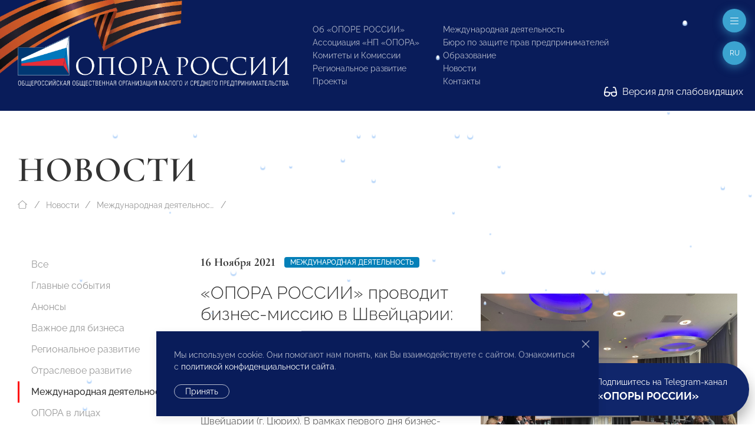

--- FILE ---
content_type: text/css
request_url: https://opora.ru/site/templates/styles/template.css
body_size: 5590
content:
/* NAV PRIMARY (**) */

	/* Nav */

		.uk-nav li > a {
			column-gap: 0.25em;
			font-size: 16px;
		}
		.uk-nav > li > a {
			padding: 8px 0;
		}
		ul.uk-nav-sub {
			padding: 6px 0 6px 15px;
		}
		.uk-nav-sub ul {
			padding-left: 15px;
		}
		.uk-nav-sub a {
			padding: 2px 0;
		}
		
		.uk-nav-center .uk-nav-parent-icon {
			margin-left: 4px;
		}
		.uk-nav > li > a[aria-expanded="true"] .uk-nav-parent-icon {
			transform: rotate(180deg);
		}
		
		.uk-nav-header {
			padding: 5px 0;
		}
		.uk-nav-header:not(:first-child) {
			margin-top: 20px;
		}
		.uk-nav .uk-nav-divider {
			margin: 5px 0;
		}

	/* Links */

		.uk-nav-default > li > a,
		.uk-nav-default .uk-nav-sub a,
		.uk-nav-primary > li > a,
		.uk-nav-primary .uk-nav-sub a,
		.uk-navbar-dropdown-nav > li > a,
		.uk-navbar-dropdown-nav .uk-nav-sub a,
		.uk-dropdown-nav > li > a,
		.uk-dropdown-nav .uk-nav-sub a {
			color: #999;
		}
		.uk-nav-default > li > a:hover,
		.uk-nav-default .uk-nav-sub a:hover,
		.uk-nav-primary > li > a:hover,
		.uk-nav-primary .uk-nav-sub a:hover,
		.uk-navbar-dropdown-nav > li > a:hover,
		.uk-navbar-dropdown-nav .uk-nav-sub a:hover,
		.uk-navbar-dropdown-nav .uk-nav-sub li.uk-active > a
		.uk-dropdown-nav > li > a:hover,
		.uk-dropdown-nav > li.uk-active > a,
		.uk-dropdown-nav .uk-nav-sub a:hover,
		.uk-dropdown-nav .uk-nav-sub li.uk-active > a {
			color: #666;
		}
		.uk-nav-default > li.uk-active > a,
		.uk-nav-default .uk-nav-sub li.uk-active > a,
		.uk-nav-primary > li.uk-active > a,
		.uk-nav-primary .uk-nav-sub li.uk-active > a,
		.uk-navbar-dropdown-nav > li.uk-active > a,
		.uk-navbar-dropdown-nav .uk-nav-sub li.uk-active > a {
			color: #333;
		}

		.uk-light .uk-nav-default > li > a,
		.uk-light .uk-nav-default .uk-nav-sub a,
		.uk-light .uk-nav-primary > li > a,
		.uk-light .uk-nav-primary .uk-nav-sub a {
			color: rgba(255, 255, 255, 0.5);
		}
		.uk-light .uk-nav-default > li > a:hover,
		.uk-light .uk-nav-default .uk-nav-sub a:hover,
		.uk-light .uk-nav-primary > li > a:hover,
		.uk-light .uk-nav-primary .uk-nav-sub a:hover {
			color: rgba(255, 255, 255, 0.7);
		}
		.uk-light .uk-nav-default > li.uk-active > a,
		.uk-light .uk-nav-default .uk-nav-sub li.uk-active > a,
		.uk-light .uk-nav-primary > li.uk-active > a,
		.uk-light .uk-nav-primary .uk-nav-sub li.uk-active > a {
			color: #fff;
		}

	/* Subtitle */

		.uk-nav-default .uk-nav-subtitle,
		.uk-navbar-dropdown-nav .uk-nav-subtitle,
		.uk-dropdown-nav .uk-nav-subtitle {}

	/* Header */

		.uk-nav-default .uk-nav-header,
		.uk-nav-primary .uk-nav-header,
		.uk-navbar-dropdown-nav .uk-nav-header,
		.uk-dropdown-nav .uk-nav-header {
			color: #333;
		}

		.uk-light .uk-nav-default .uk-nav-header,
		.uk-light .uk-nav-primary .uk-nav-header {
			color: #fff;
		}

	/* Divider */

		.uk-nav-default .uk-nav-divider,
		.uk-nav-primary .uk-nav-divider,
		.uk-navbar-dropdown-nav .uk-nav-divider,
		.uk-dropdown-nav .uk-nav-divider {
			border-top: 0.5px solid #e5e5e5;
		}

		.uk-light .uk-nav.uk-nav-divider > :not(.uk-nav-divider) + :not(.uk-nav-header, .uk-nav-divider),
		.uk-light .uk-nav-default .uk-nav-divider,
		.uk-light .uk-nav-primary .uk-nav-divider {
			border-top-color: rgba(255, 255, 255, 0.2);
		}

		.uk-nav-nodivider .uk-nav-divider {display: none !important;}

	/* Dropdown */

		.uk-navbar-dropdown:not([class*='uk-width']) {
			width: 300px;
		}

		.uk-navbar-dropdown,
		.uk-dropdown {
			color: #666;
			background: #fff;
			box-shadow: 0 2px 8px rgba(0, 0, 0, 0.08) !important;
		}

	/* Dropbar */

		.uk-dropbar-top {
			box-shadow: 0 12px 7px -6px rgba(0, 0, 0, 0.05);
		}
		.uk-dropbar-bottom {
			box-shadow: 0 -12px 7px -6px rgba(0, 0, 0, 0.05);
		}
		.uk-dropbar-left {
			box-shadow: 12px 0 7px -6px rgba(0, 0, 0, 0.05);
		}
		.uk-dropbar-right {
			box-shadow: -12px 0 7px -6px rgba(0, 0, 0, 0.05);
		}

	/**/

		.uk-nav.uk-nav-special > li,
		.uk-navbar-dropdown-nav > li {position: relative;}
		.uk-nav.uk-nav-special > li > a,
		.uk-navbar-dropdown-nav > li > a {
			padding-left: 20px;
			border-left: 3px solid transparent;
		}
		.uk-nav.uk-nav-special > li.uk-active > a,
		.uk-navbar-dropdown-nav > li.uk-active > a {
			border-color: #FF0000;
			font-weight: 500;
		}

		.uk-nav.uk-nav-special ul.uk-nav-sub {
			padding: 8px 0 20px 40px;
		}
		.uk-nav.uk-nav-special .uk-nav-sub a {
			padding: 6px 0;
			font-size: 14px;
		}

		.uk-nav.uk-nav-special .uk-nav-sub .uk-active > a {
			font-weight: 500;
		}

/* NAV SECONDARY */

	/* Links */

		.uk-nav-secondary > li > a {
			padding: 10px 10px;
			color: #333;
		}
		.uk-nav-secondary > li > a:hover {
			color: #333;
			background-color: #f7f8fc;
		}
		.uk-nav-secondary > li.uk-active > a {
			color: #333;
			background-color: #f7f8fc;
		}

		.uk-light .uk-nav-secondary > li > a {
			color: #fff;
		}
		.uk-light .uk-nav-secondary > li > a:hover {
			background-color: rgba(255, 255, 255, 0.1);
			color: #fff;
		}
		.uk-light .uk-nav-secondary > li.uk-active > a {
			background-color: rgba(255, 255, 255, 0.1);
			color: #fff;
		}

	/* Sublinks */

		.uk-nav-secondary .uk-nav-sub a {
			color: #999;
		}
		.uk-nav-secondary .uk-nav-sub a:hover {
			color: #666;
		}
		.uk-nav-secondary .uk-nav-sub li.uk-active > a {
			color: #333;
		}

		.uk-light .uk-nav-secondary .uk-nav-sub a {
			color: rgba(255, 255, 255, 0.5);
		}
		.uk-light .uk-nav-secondary .uk-nav-sub a:hover {
			color: rgba(255, 255, 255, 0.7);
		}
		.uk-light .uk-nav-secondary .uk-nav-sub li.uk-active > a {
			color: #fff;
		}

	/* Subtitle */

		.uk-nav-secondary .uk-nav-subtitle {
			color: #999;
		}
		.uk-nav-secondary > li > a:hover .uk-nav-subtitle {
			color: #666;
		}
		.uk-nav-secondary > li.uk-active > a .uk-nav-subtitle {
			color: #333;
		}

		.uk-light .uk-nav-secondary .uk-nav-subtitle {
			color: rgba(255, 255, 255, 0.5);
		}
		.uk-light .uk-nav-secondary > li > a:hover .uk-nav-subtitle {
			color: rgba(255, 255, 255, 0.7);
		}
		.uk-light .uk-nav-secondary > li.uk-active > a .uk-nav-subtitle {
			color: #fff;
		}

	/* Header */

		.uk-nav-secondary .uk-nav-header {
			color: #333;
		}

		.uk-light .uk-nav-secondary .uk-nav-header {
			color: #fff;
		}

	/* Divider */

		.uk-nav-secondary .uk-nav-divider {
			border-top: 0.5px solid #e5e5e5;
		}
		.uk-nav.uk-nav-divider > :not(.uk-nav-header, .uk-nav-divider) + :not(.uk-nav-header, .uk-nav-divider) {
			margin-top: 5px;
			padding-top: 5px;
			border-top: 0.5px solid #e5e5e5;
		}

		.uk-light .uk-nav-secondary .uk-nav-divider {
			border-top-color: rgba(255, 255, 255, 0.2);
		}	

/* SUBNAV */

	/* Base */

		.uk-subnav { 
			margin-left: -20px;
		}
		.uk-subnav > * {
			padding-left: 20px;
		}
		.uk-subnav > * > :first-child {
			column-gap: 0.25em;
		}

	/* Links */

		.uk-subnav > * > :first-child {
			color: #999;
		}
		.uk-subnav > * > a:hover {
			color: #666;
		}
		.uk-subnav > .uk-active > a {
			color: #333;
		}

		.uk-light .uk-subnav > * > :first-child {
			color: rgba(255, 255, 255, 0.5);
		}
		.uk-light .uk-subnav > * > a:hover {
			color: rgba(255, 255, 255, 0.7);
		}
		.uk-light .uk-subnav > .uk-active > a {
			color: #fff;
		}

	/* Divider */

		.uk-subnav-divider {
			margin-left: -41px;
		}
		.uk-subnav-divider > ::before {
			margin-right: 20px;
			height: 1.5em;
			border-left: 0.5px solid transparent;
		}
		.uk-subnav-divider > :nth-child(n+2):not(.uk-first-column)::before {
			border-left-color: #e5e5e5;
		}

		.uk-light .uk-subnav-divider > :nth-child(n+2):not(.uk-first-column)::before {
			border-left-color: rgba(255, 255, 255, 0.2);
		}

	/* Pill */

		.uk-subnav-pill { 
			margin-left: -5px;
		}
		.uk-subnav-pill > * {
			padding-left: 5px;
		}
		.uk-subnav-pill > * > :first-child {
			padding: 4px 10px;
			color: #999;
			/**/
			border-radius: 12px;
		}
		.uk-subnav-pill > * > a:hover {
			background-color: #f7f8fc;
			color: #666;
		}
		.uk-subnav-pill > * > a:active {
			background-color: #f7f8fc;
			color: #666;
		}
		.uk-subnav-pill > .uk-active > a {
			background-color: #091C5A;
			color: #fff;
		}

		.uk-light .uk-subnav-pill > * > :first-child {
			background-color: transparent;
			color: rgba(255, 255, 255, 0.5);
		}
		.uk-light .uk-subnav-pill > * > a:hover {
			background-color: rgba(255, 255, 255, 0.1);
			color: rgba(255, 255, 255, 0.7);
		}
		.uk-light .uk-subnav-pill > * > a:active {
			background-color: rgba(255, 255, 255, 0.1);
			color: rgba(255, 255, 255, 0.7);
		}
		.uk-light .uk-subnav-pill > .uk-active > a {
			background-color: rgba(255, 255, 255, 0.1);
			color: #fff;
		}

	/* Disabled */

		.uk-subnav > .uk-disabled > a {
			color: #999;
		}

		.uk-light .uk-subnav > .uk-disabled > a {
			color: rgba(255, 255, 255, 0.5);
		}

/* NAV CHUNKS (**) */

	/* Close */

		.uk-close {
			transition: 0.1s ease-in-out; transition-property: color, opacity;
			color: #999;
		}
		.uk-close:hover {
			color: #666;
		}

		/* Inverse */

		.uk-light .uk-close {
			color: rgba(255, 255, 255, 0.7);
		}
		.uk-light .uk-close:hover {
			color: #fff;
		}

	/* Breadcrumb */

		.uk-breadcrumb > * > * {
			color: #999;
		}
		.uk-breadcrumb > * > :hover {
			color: #666;
		}
		.uk-breadcrumb > :last-child > span,
		.uk-breadcrumb > * {
			color: #666;
		}
		.uk-breadcrumb > *::after {
			color: #999;
		}

		/* Inverse */

		.uk-light .uk-breadcrumb > * > * {
			color: rgba(255, 255, 255, 0.5);
		}
		.uk-light .uk-breadcrumb > * > :hover {
			color: rgba(255, 255, 255, 0.7);
		}
		.uk-light .uk-breadcrumb > :last-child > * {
			color: rgba(255, 255, 255, 0.7);
		}
		.uk-light .uk-breadcrumb > :nth-child(n+2):not(.uk-first-column)::before {
			color: rgba(255, 255, 255, 0.5);
		}

	/* Pagination */
		
		.uk-pagination > * > * {
			padding: 4px 10px;
			line-height: 2;
			min-width: 40px;
			color: #999;
			border-radius: 500px;
		}
		.uk-pagination > * > :hover {
			color: #666;
			background: #f7f8fc;
		}
		.uk-pagination > .uk-active > * {
			color: #fff;
			background: #091C5A;
		}
		.uk-pagination > .uk-disabled > * {
			color: #999;
		}

		/* Inverse */

		.uk-light .uk-pagination > * > * {
			color: rgba(255, 255, 255, 0.5);
		}
		.uk-light .uk-pagination > * > :hover {
			color: rgba(255, 255, 255, 0.7);
		}
		.uk-light .uk-pagination > .uk-active > * {
			color: rgba(255, 255, 255, 0.7);
		}
		.uk-light .uk-pagination > .uk-disabled > * {
			color: rgba(255, 255, 255, 0.5);
		}

	/* Tab */

		/* Base*/

		.uk-tab {
			margin-left: -20px;
		}
		.uk-tab::before {
			left: 20px;
			border-bottom: 0.5px solid #e5e5e5;
		}

		.uk-light .uk-tab::before {
			border-color: rgba(255, 255, 255, 0.2);
		}

		/* Links */

		.uk-tab > * {
			padding-left: 20px;
		}
		.uk-tab > * > a {
			padding: 5px 10px;
			color: #999;
			border-bottom: 0.5px solid transparent;
		}
		.uk-tab > * > a:hover {
			color: #666;
		}
		.uk-tab > .uk-active > a {
			color: #333;
			border-color: #091C5A;
		}
		.uk-tab > .uk-disabled > a {
			color: #999;
		}

		.uk-light .uk-tab > * > a {
			color: rgba(255, 255, 255, 0.5);
		}
		.uk-light .uk-tab > * > a:hover {
			color: rgba(255, 255, 255, 0.7);
		}
		.uk-light .uk-tab > .uk-active > a {
			color: #fff;
			border-color: #fff;
		}
		.uk-light .uk-tab > .uk-disabled > a {
			color: rgba(255, 255, 255, 0.5);
		}

		/* Bottom */

		.uk-tab-bottom > * > a {
			border-top: 0.5px solid transparent;
		}

		/* Left */

		.uk-tab-left::before {
			border-left: 0.5px solid #e5e5e5;
		}
		.uk-tab-left > * > a {
			border-right: 0.5px solid transparent;
		}

		/* Right */

		.uk-tab-right::before {
			border-left: 0.5px solid #e5e5e5;
		}
		
		.uk-tab-right > * > a {
			border-left: 0.5px solid transparent;
		}

	/* Slidenav */

		.uk-slidenav, .uk-light .uk-slidenav {
			color: rgba(102, 102, 102, 0.5);
		}
		.uk-slidenav:hover, .uk-light .uk-slidenav:hover {
			color: rgba(102, 102, 102, 0.9);
		}
		.uk-slidenav:active, .uk-light .uk-slidenav:active {
			color: rgba(102, 102, 102, 0.5);
		}

		.uk-slidenav.uk-slidenav-button {
			width: 35px; height: 35px; line-height: 33px; text-align: center;
			border-radius: 50%;
			background: rgba(255,255,255, 1);
			box-shadow: 0 2px 8px rgba(0, 0, 0, 0.08) !important;
		}
		.uk-slidenav.uk-slidenav-button svg {width: 9px; height: auto; position: relative;}
		.uk-slidenav-previous.uk-slidenav-button svg {left: -1px;}
		.uk-slidenav-next.uk-slidenav-button svg {right: -1px;}
		
		/* Inverse */

		.uk-light.uk-slidenav, .uk-light .uk-light.uk-slidenav, .uk-lightbox-button.uk-slidenav {
			color: rgba(255, 255, 255, 0.7);	
		}
		.uk-light.uk-slidenav:hover, .uk-light .uk-light.uk-slidenav:hover, .uk-lightbox-button.uk-slidenav:hover {
			color: rgba(255, 255, 255, 0.95);
		}
		.uk-light.uk-slidenav:active, .uk-light .uk-light.uk-slidenav:active, .uk-lightbox-button.uk-slidenav:active {
			color: rgba(255, 255, 255, 0.7);
		}

		.uk-light.uk-slidenav.uk-slidenav-button, .uk-light .uk-light.uk-slidenav.uk-slidenav-button {
			background: rgba(34,37,43, 1);
			color: rgba(255, 255, 255, 0.7);	
		}
		.uk-light.uk-slidenav.uk-slidenav-button:hover, .uk-light .uk-light.uk-slidenav.uk-slidenav-button:hover {
			color: rgba(255, 255, 255, 0.95);
		}
		.uk-light.uk-slidenav.uk-slidenav-button:active, .uk-light .uk-light.uk-slidenav.uk-slidenav-button:active {
			color: rgba(255, 255, 255, 0.7);
		}

		/* Adaptive container for outnav */

			@media (max-width: 1599px) {
				.uk-container-large > .uk-container-outnav {
					margin-left: 40px;
					margin-right: 40px;
				}
			}

	/* Dotnav */

		.uk-dotnav {
			margin-left: -12px;
		}
		.uk-dotnav > * {
			padding-left: 12px;
		}
		.uk-dotnav-vertical {
			margin-top: -12px;
		}
		.uk-dotnav-vertical > * {
			padding-top: 12px;
		}

		.uk-dotnav > * > * {
			width: 10px; height: 10px;
			border: 0.5px solid rgba(102, 102, 102, 0.4)
		}
		.uk-dotnav > * > :hover {
			border-color: transparent;
			background-color: rgba(102, 102, 102, 0.6);
		}
		.uk-dotnav > * > :active {
			border-color: transparent;
			background-color: rgba(102, 102, 102, 0.2);
		}
		.uk-dotnav > .uk-active > * {
			border-color: transparent;
			background-color: rgba(102, 102, 102, 0.6);
		}

		/* Inverse */

		.uk-light .uk-dotnav > * > * {
			background-color: transparent;
			border-color: rgba(255, 255, 255, 0.9);
		}
		.uk-light .uk-dotnav > * > :hover {
			border-color: transparent;
			background-color: rgba(255, 255, 255, 0.9);
		}
		.uk-light .uk-dotnav > * > :active {
			border-color: transparent;
			background-color: rgba(255, 255, 255, 0.5);
		}
		.uk-light .uk-dotnav > .uk-active > * {
			border-color: transparent;
			background-color: rgba(255, 255, 255, 0.9);
		}

	/* Thumbnav */

		.uk-thumbnav {
			margin-left: -15px;
		}
		.uk-thumbnav > * {
			padding-left: 15px;
		}
		.uk-thumbnav-vertical {
			margin-top: -15px;
		}
		.uk-thumbnav-vertical > * {
			padding-top: 15px;
		}

		.uk-thumbnav > * > *::after {
			background: rgba(255, 255, 255, 0.4);
		}
		.uk-thumbnav > * > :hover::after,
		.uk-thumbnav > .uk-active > *::after {
			background-color: transparent;
		}
		
	/* Iconnav */

		.uk-iconnav {
			margin-left: -20px;
		}
		.uk-iconnav > * {
			padding-left: 20px;
			display: flex;
		}
		.uk-iconnav-vertical {
			margin-top: -10px;
		}
		.uk-iconnav-vertical > * {
			padding-top: 10px;
		}

		.uk-iconnav > * > a {
			column-gap: 0.25em; 
			color: #999;
		}

		.uk-iconnav > * > a:hover,
		.uk-iconnav > .uk-active > a {
			color: #666;
		}

		/* Inverse */

		.uk-light .uk-iconnav > * > a {
			color: rgba(255, 255, 255, 0.5);
		}
		.uk-light .uk-iconnav > * > a:hover,
		.uk-light .uk-iconnav > .uk-active > a {
			color: rgba(255, 255, 255, 0.7);
		}

/* COMPONENTS PRIMARY (**) */

	/* Accordion */

		/* Icon */

		.uk-accordion-title::before {
			content: ""; background-repeat: no-repeat; background-position: 50% 50%;
			width: 1.4em;
			position: absolute;
			right: 0;
			height: 100%;
			margin-left: 10px;
			background-image: url("data:image/svg+xml;charset=UTF-8,%3Csvg%20width%3D%2213%22%20height%3D%2213%22%20viewBox%3D%220%200%2013%2013%22%20xmlns%3D%22http%3A%2F%2Fwww.w3.org%2F2000%2Fsvg%22%3E%0A%20%20%20%20%3Crect%20fill%3D%22%23666%22%20width%3D%2213%22%20height%3D%221%22%20x%3D%220%22%20y%3D%226%22%20%2F%3E%0A%20%20%20%20%3Crect%20fill%3D%22%23666%22%20width%3D%221%22%20height%3D%2213%22%20x%3D%226%22%20y%3D%220%22%20%2F%3E%0A%3C%2Fsvg%3E");
		}
		.uk-open > .uk-accordion-title::before {
			background-image: url("data:image/svg+xml;charset=UTF-8,%3Csvg%20width%3D%2213%22%20height%3D%2213%22%20viewBox%3D%220%200%2013%2013%22%20xmlns%3D%22http%3A%2F%2Fwww.w3.org%2F2000%2Fsvg%22%3E%0A%20%20%20%20%3Crect%20fill%3D%22%23666%22%20width%3D%2213%22%20height%3D%221%22%20x%3D%220%22%20y%3D%226%22%20%2F%3E%0A%3C%2Fsvg%3E");
		}

		.uk-light .uk-accordion-title::before {
			background-image: url("data:image/svg+xml;charset=UTF-8,%3Csvg%20width%3D%2213%22%20height%3D%2213%22%20viewBox%3D%220%200%2013%2013%22%20xmlns%3D%22http%3A%2F%2Fwww.w3.org%2F2000%2Fsvg%22%3E%0A%20%20%20%20%3Crect%20fill%3D%22rgba%28255,%20255,%20255,%200.7%29%22%20width%3D%2213%22%20height%3D%221%22%20x%3D%220%22%20y%3D%226%22%20%2F%3E%0A%20%20%20%20%3Crect%20fill%3D%22rgba%28255,%20255,%20255,%200.7%29%22%20width%3D%221%22%20height%3D%2213%22%20x%3D%226%22%20y%3D%220%22%20%2F%3E%0A%3C%2Fsvg%3E");
		}
		.uk-light .uk-open > .uk-accordion-title::before {
			background-image: url("data:image/svg+xml;charset=UTF-8,%3Csvg%20width%3D%2213%22%20height%3D%2213%22%20viewBox%3D%220%200%2013%2013%22%20xmlns%3D%22http%3A%2F%2Fwww.w3.org%2F2000%2Fsvg%22%3E%0A%20%20%20%20%3Crect%20fill%3D%22rgba%28255,%20255,%20255,%200.7%29%22%20width%3D%2213%22%20height%3D%221%22%20x%3D%220%22%20y%3D%226%22%20%2F%3E%0A%3C%2Fsvg%3E");
		}

	/* Comment */

		.uk-comment-primary {
			padding: 30px;
		}

/* COMPONENTS SECONDARY */

	/* Slider container */

		.uk-slider-container-offset {
			margin: -11px -25px -39px -25px;
			padding: 11px 25px 39px 25px;
		}

	/* Modal */

		.uk-modal-header {
			border-bottom: 0.5px solid #e5e5e5;
		}
		.uk-modal-footer {
			border-top: 0.5px solid #e5e5e5;
		}

		.uk-light .uk-modal-header {
			border-color: rgba(255, 255, 255, 0.2);
		}
		.uk-light .uk-modal-footer {
			border-color: rgba(255, 255, 255, 0.2);
		}

	/* Notification */

		.uk-notification-message {
			background: #f7f8fc;
			color: #666;
		}

		.uk-notification-message-primary {
			color: #091C5A;
		}
		.uk-notification-message-success {
			color: #32d296;
		}
		.uk-notification-message-warning {
			color: #faa05a;
		}
		.uk-notification-message-danger {
			color: #f0506e;
		}

	/* Tooltip */

		.uk-tooltip {
			max-width: 200px;
			padding: 3px 6px;
			background: #666;
			border-radius: 2px;
			color: #fff;
			font-size: 12px; line-height: 16px;
		}

	/* Marker */

		.uk-marker {
			border-radius: 500px;
			padding: 5px;
			background: #22252B;
			color: #fff;
		}
		.uk-marker:hover {
			color: #fff;
		}

	/* Progress */

		.uk-progress {
			display: block; width: 100%; border: 0; overflow: hidden;
			border-radius: 500px;
			height: 15px;
			background-color: #f7f8fc;
		}
		.uk-progress::-webkit-progress-bar {background-color: transparent;}
		.uk-progress::-webkit-progress-value {
			transition: width 0.6s ease;
			background-color: #091C5A;
		}
		.uk-progress::-moz-progress-bar {
			transition: width 0.6s ease;
			background-color: #091C5A;
		}

	/* Countdown */

		.uk-countdown-number {
			font-variant-numeric: tabular-nums;
			font-size: 30px; line-height: 36px;
		}
		@media (min-width: 640px) {
			.uk-countdown-number {
				font-size: 48px; line-height: 1;
			}
		}
		@media (min-width: 960px) {
			.uk-countdown-number {
				font-size: 72px; line-height: 1;
			}
		}
		.uk-countdown-separator {
			font-size: 16px; line-height: 24px;
		}
		@media (min-width: 640px) {
			.uk-countdown-separator {
				font-size: 30px; line-height: 36px;
			}
		}
		@media (min-width: 960px) {
			.uk-countdown-separator {
				font-size: 48px; line-height: 1;
			}
		}

/* SEARCH (themed) */

	/* Base */

		.uk-search { display: inline-block; position: relative; max-width: 100%; margin: 0;}
		.uk-search-input::-webkit-search-cancel-button,
		.uk-search-input::-webkit-search-decoration { -webkit-appearance: none;}
		.uk-search-input::-moz-placeholder { opacity: 1;}
		.uk-search-input {
			box-sizing: border-box; margin: 0; border-radius: 0; font: inherit; overflow: visible; -webkit-appearance: none; vertical-align: middle; width: 100%; border: none;
			color: #666;
		}
		.uk-search-input:focus { outline: none;}
		.uk-search-input::placeholder {
			color: #999;
		}

		/* Inverse */

		.uk-light .uk-search-input {
			color: rgba(255, 255, 255, 0.7);
		}
		.uk-light .uk-search-input::placeholder {
			color: rgba(255, 255, 255, 0.5);
		}
		
		/* Icon */

		.uk-search .uk-search-icon {
			position: absolute; top: 0; bottom: 0; left: 0; display: inline-flex; justify-content: center; align-items: center;
			color: #999;
		}
		.uk-search .uk-search-icon:hover {
			color: #999;
		}
		.uk-search .uk-search-icon:not(a):not(button):not(input) { pointer-events: none;}
		.uk-search .uk-search-icon-flip { right: 0; left: auto;}

		/* Icon inverse */

		.uk-light .uk-search .uk-search-icon {
			color: rgba(255, 255, 255, 0.5);
		}
		.uk-light .uk-search .uk-search-icon:hover {
			color: rgba(255, 255, 255, 0.5);
		}

	/* Default */
		
		.uk-search-default {
			width: 240px;
		}
		.uk-search-default .uk-search-input {
			height: 36px;
			padding-left: 10px;
			padding-right: 10px;
			background: transparent;
			border: 0.5px solid transparent;
			background-color: #f7f8fc;
			border-radius: 500px
		}
		.uk-search-default .uk-search-input:focus {
			background-color: rgba(0, 0, 0, 0);
			border: 0.5px solid #091C5A;
		}

		/* Inverse */

		.uk-light .uk-search-default .uk-search-input {
			background-color: transparent;
			border-color: rgba(255, 255, 255, 0.2);
		}
		.uk-light .uk-search-default .uk-search-input:focus {
			background-color: rgba(0, 0, 0, 0.05);
			border-color: rgba(255, 255, 255, 0.7);
		}

		/* Icon */

		.uk-search-default .uk-search-icon {
			width: 40px;
		}
		.uk-search-default .uk-search-icon:not(.uk-search-icon-flip) ~ .uk-search-input {
			padding-left: 40px;
		}
		.uk-search-default .uk-search-icon-flip ~ .uk-search-input {
			padding-right: 40px;
		}
		
	/* Navbar */

		.uk-search-navbar {
			width: 400px;
		}
		.uk-search-navbar .uk-search-input {
			height: 40px;
			background: transparent;
		}

		/* Inverse */

		.uk-light .uk-search-navbar .uk-search-input {background-color: transparent;}

		/* Icon */

		.uk-search-navbar .uk-search-icon {
			width: 40px;
		}
		.uk-search-navbar .uk-search-icon:not(.uk-search-icon-flip) ~ .uk-search-input {
			padding-left: 40px;
		}
		.uk-search-navbar .uk-search-icon-flip ~ .uk-search-input {
			padding-right: 40px;
		}

	/* Large */

		.uk-search-large {
			width: 500px;
		}
		.uk-search-large .uk-search-input {
			height: 80px;
			background: transparent;
		}

		.uk-light .uk-search-large .uk-search-input {background-color: transparent;}

		/* Icon */
		
		.uk-search-large .uk-search-icon {
			width: 80px;
		}
		.uk-search-large .uk-search-icon:not(.uk-search-icon-flip) ~ .uk-search-input {
			padding-left: 80px;
		}
		.uk-search-large .uk-search-icon-flip ~ .uk-search-input {
			padding-right: 80px;
		}
		
	/* Toggle */

		.uk-search-toggle {
			color: #999;
		}
		.uk-search-toggle:hover {
			color: #666;
		}

		/* Inverse */

		.uk-light .uk-search-toggle {
			color: rgba(255, 255, 255, 0.5);
		}
		.uk-light .uk-search-toggle:hover {
			color: rgba(255, 255, 255, 0.7);
		}		

/* HEADER (**) */

	/* Logo */

		.uk-logo {
			font-size: 24px; line-height: 32px;
		}

		.uk-light .uk-logo {
			color: #fff;
		}
		.uk-light .uk-logo:hover {
			color: #fff;
		}

		.uk-logo img {width: 170px;}

		.logo-title {}
		.logo-slogan {}

	/* Elements */

		.phone {}
		.ordercall {}
		.email {}
		.address {}
		.socials {}

		.header-phone {}
		.header-ordercall {}
		.header-email {}
		.header-address {}
		.header-socials {}

		.header-langs {}
		.header-langs .lang-icon {margin-right: 4px;}
		.header-langs .lang-code {font-size: 12px; font-weight: 600;}
		.header-langs .lang-drop-icon {position: absolute; right: 3px; top: 5.5px; color: #091C5A;}

		.header-bars {}

	/* Navbar */

		/* Container */

		.uk-navbar-container {}
		.uk-navbar-container:not(.uk-navbar-transparent) {
			background: #fff;
		}
		
		.uk-navbar-container:not(.uk-active) {}
		.uk-navbar-container.uk-active {}
		
		/* Link */

		.uk-navbar-nav > li > a,
		.uk-navbar-item,
		.uk-navbar-toggle {
			min-height: 80px;
		}

		.uk-navbar-nav > li > a {
			color: #333;
		}
		.uk-navbar-nav > li:hover > a,
		.uk-navbar-nav > li > a[aria-expanded="true"] {
			color: #091C5A;
		}
		.uk-navbar-nav > li > a:active {
			color: #091C5A;
		}
		.uk-navbar-nav > li.uk-active > a {
			color: #091C5A;
		}

		.uk-light .uk-navbar-nav > li > a {
			color: rgba(255, 255, 255, 0.5);
		}
		.uk-light .uk-navbar-nav > li:hover > a,
		.uk-light .uk-navbar-nav > li > a[aria-expanded="true"] {
			color: rgba(255, 255, 255, 0.7);
		}
		.uk-light .uk-navbar-nav > li > a:active {
			color: #fff;
		}
		.uk-light .uk-navbar-nav > li.uk-active > a {
			color: #fff;
		}

		/* Parent icon */

		.uk-navbar-parent-icon {
			margin-left: 4px;
		}

		/* Item */

		.uk-navbar-item {
			color: #666;
		}
		.uk-navbar-item > :last-child { margin-bottom: 0;}

		.uk-light .uk-navbar-item {
			color: rgba(255, 255, 255, 0.7);
		}

		/* Toggle */

		.uk-navbar-toggle {
			color: #999;
		}
		.uk-navbar-toggle:hover,
		.uk-navbar-toggle[aria-expanded="true"] {
			color: #666;
		}

		.uk-light .uk-navbar-toggle {
			color: rgba(255, 255, 255, 0.5);
		}
		.uk-light .uk-navbar-toggle:hover,
		.uk-light .uk-navbar-toggle[aria-expanded="true"] {
			color: rgba(255, 255, 255, 0.7);
		}

		/* Subtitle */

		.uk-navbar-subtitle {}		

/* FOOTER (**) */

	/* Elements */

		.copyright {}

		.footer-phone {}
		.footer-email {}
		.footer-address {}
		.footer-socials {}

	/* Totop */

		.uk-totop {
			transition: color 0.1s ease-in-out;
			padding: 5px;
			color: #999;
		}
		.uk-totop:hover {
			color: #666;
		}
		.uk-totop:active {
			color: #333;
		}

		/* Inverse */

		.uk-light .uk-totop {
			color: rgba(255, 255, 255, 0.5);
		}
		.uk-light .uk-totop:hover {
			color: rgba(255, 255, 255, 0.7);
		}
		.uk-light .uk-totop:active {
			color: #fff;
		}

/* HEADING (**) */

	/* Page */

		#page-heading {}
		#page-heading h1 {}

	/* Block */

		.block-heading {}

/* BLOCKS */

	.logo-panel img {
		position: relative;
		filter: grayscale(100%); opacity: 0.6; transition: 0.3s ease all;
		max-height: 80px;
		
	}
	.logo-panel:hover img {
		filter: grayscale(0); opacity: 1;
	}

	.tile-area .col2 a {overflow-wrap: break-word; hyphens: auto;}
	.tile-area .col1:hover + .col2, .tile-area .col2:hover {background-color: #091C5A; color: #fff;}
	.tile-area .col1:hover + .col2 a, .tile-area .col2 a:hover {color: #fff !important;}
	@media (min-width: 960px) and (max-width: 1400px) {
		.tile-area .col2 a {font-size: 14px}
	}

	@media (min-width: 1200px) {
		.tile-area.even .col1, .tile-area.even + .tile-area .col1, .tile-area.even + .tile-area + .tile-area .col1 {
			order: 99;
		}
	}
	@media (min-width: 960px) and (max-width: 1199px) {
		.uk-grid .tile-area:nth-child(3) .col1,
		.uk-grid .tile-area:nth-child(4) .col1,
		.uk-grid .tile-area:nth-child(7) .col1,
		.uk-grid .tile-area:nth-child(8) .col1,
		.uk-grid .tile-area:nth-child(11) .col1,
		.uk-grid .tile-area:nth-child(12) .col1 {order: 99;}
	}
	@media (max-width: 959px) {
		.uk-grid .tile-area:nth-child(2n+1) .col1 {order: 99}
	}

/* CUSTOM */

	#header.uk-light .uk-iconnav > * > a {color: #fff;}
	#header.uk-light .uk-iconnav > :hover > a {color: #57cbff;}

	.main-menu > * > a {
		position: relative;
		color: rgba(255, 255, 255, 0.7);
	}
	.main-menu > * > a:hover {
		color: #57cbff;
	}
	.main-menu > .uk-active > a {
		color: #fff;
	}

	.off-toggle {
		width: 40px; height: 40px; line-height: 40px;
		background-color: #3BA3D0;
		box-shadow: rgba(59,163,208,0.6) 0 4px 16px;
		color: #fff;
		border-radius: 50%;
		position: fixed;
		top: 15px; right: 15px;
		z-index: 990;
		text-align: center;
	}
	.off-toggle:hover {
		background-color: #FF0000;
		box-shadow: rgba(255,0,0,0.6) 0 4px 16px;
		color: #fff;
	}
	
	.lang-toggle {
		width: 40px; height: 40px; line-height: 40px;
		background-color: #3BA3D0;
		box-shadow: rgba(59,163,208,0.6) 0 4px 16px;
		color: #fff;
		border-radius: 50%;
		position: fixed;
		top: 70px; right: 15px;
		z-index: 990;
		text-align: center;
		font-size: 12px;
		font-weight: 400;
	}
	.lang-toggle:hover {
		background-color: #FF0000;
		box-shadow: rgba(255,0,0,0.6) 0 4px 16px;
		color: #fff;
	}

	.modal-list li.uk-active a {
		color: #FF0000;
		font-weight: 500;
	}

	.link-color a {color: #87dbff;}
	.link-color a:hover {color: #FF0000;}

	footer .ckemod h3 {font-size: 20px; line-height: 28px; font-weight: 300;}

	a.t3, .t3 a {
		color:#FF0000;

	}
	a.t3:hover, .t3 a:hover {
		color: #3BA3D0;
	}

	.uk-light a.t3, .uk-light .t3 a, .uk-light .t3 a {
		color:#87dbff;

	}
	.uk-light a.t3:hover, .uk-light .t3 a:hover, .uk-light .t3 a:hover {
		color: #FF0000;
	}

	.card-welcome .uk-h2 {}
	@media (max-width: 1279px) {
		.invite-button {flex: unset; text-align: left !important;}
	}

/* APPENDS */

	/* Admin link */

		.link-to-admin {
			position: fixed; display: block; transform-origin: center; transition: all ease 0.5s;
			z-index: 5;
			text-align: center;
			width: 32px; height: 32px; bottom: 10px; left: 10px;
			color: #fff;
			fill: #747a96;
			mix-blend-mode: multiply;
		}
		.link-to-admin:hover {text-decoration: none;}
		.link-to-admin:hover {transform: rotate(180deg);}

	/* Cookies */

		#cookies-warning {
			transition: all ease 0.4s; transition-property: transform, opacity; transition-delay: 1s; opacity: 0; position: fixed; bottom: 0; width: 100%; transform: translateY(100%);
		}
		.fire #cookies-warning.show {
			transform: translateY(-10%); opacity: 1;
		}

	/* Copyright */

		a.flips-copy {font-size: 14px;}
		a.flips-copy strong {}
		a.flips-copy:hover strong {}
		a.flips-copy:hover img {filter: brightness(1.2);}

/* PRINT */

	/* Base */

		@media print {
			*,
			*::before,
			*::after { background: transparent !important; color: black !important; box-shadow: none !important; text-shadow: none !important;}
			a,
			a:visited { text-decoration: underline;}
			pre,
			blockquote { page-break-inside: avoid;}
			thead { display: table-header-group;}
			tr,
			img { page-break-inside: avoid;}
			img { max-width: 100% !important;}
			@page { margin: 0.5cm;}
			p,
			h2,
			h3 { orphans: 3; widows: 3;}
			h2,
			h3 { page-break-after: avoid;}
		}